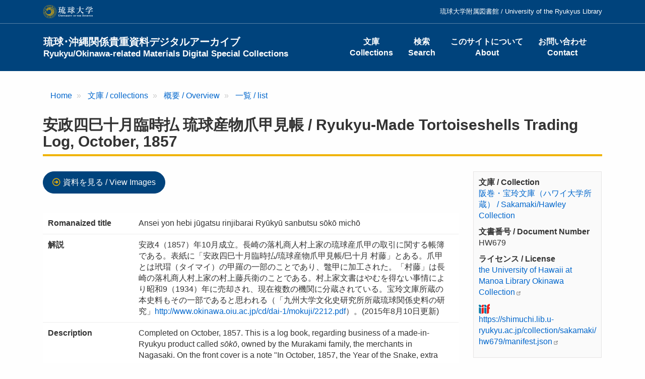

--- FILE ---
content_type: text/html; charset=UTF-8
request_url: https://shimuchi.lib.u-ryukyu.ac.jp/collection/sakamaki/hw679?overridden_route_name=entity.node.canonical&base_route_name=entity.node.canonical&page_manager_page=node_view&page_manager_page_variant=node_view-block_display-0&page_manager_page_variant_weight=-10
body_size: 18751
content:
<!DOCTYPE html>
<html  lang="ja" dir="ltr" prefix="content: http://purl.org/rss/1.0/modules/content/  dc: http://purl.org/dc/terms/  foaf: http://xmlns.com/foaf/0.1/  og: http://ogp.me/ns#  rdfs: http://www.w3.org/2000/01/rdf-schema#  schema: http://schema.org/  sioc: http://rdfs.org/sioc/ns#  sioct: http://rdfs.org/sioc/types#  skos: http://www.w3.org/2004/02/skos/core#  xsd: http://www.w3.org/2001/XMLSchema# ">
  <head>
    <meta charset="utf-8" />
<script async src="https://www.googletagmanager.com/gtag/js?id=G-SK270P6FGG"></script>
<script>window.dataLayer = window.dataLayer || [];function gtag(){dataLayer.push(arguments)};gtag("js", new Date());gtag("set", "developer_id.dMDhkMT", true);gtag("config", "G-SK270P6FGG", {"groups":"default","page_placeholder":"PLACEHOLDER_page_location"});</script>
<link rel="canonical" href="https://shimuchi.lib.u-ryukyu.ac.jp/collection/sakamaki/hw679" />
<meta name="Generator" content="Drupal 10 (https://www.drupal.org)" />
<meta name="MobileOptimized" content="width" />
<meta name="HandheldFriendly" content="true" />
<meta name="viewport" content="width=device-width, initial-scale=1.0" />
<link rel="icon" href="/themes/custom/uryukyu/favicon.ico" type="image/vnd.microsoft.icon" />

    <title>安政四巳十月臨時払 琉球産物爪甲見帳 | 琉球･沖縄関係貴重資料デジタルアーカイブ</title>
    <link rel="stylesheet" media="all" href="/sites/default/files/css/css_ZNyIyEzXiAl3pg-gSJB7eUZ4MRJ80niPiqMvR3RwJSw.css?delta=0&amp;language=ja&amp;theme=uryukyu&amp;include=eJxLys8vKS4pSizQTytKzE0tzy_K1imuLC5JzdVPSixO1SnLTC0v1geTern5KaU5qQD_2RPi" />
<link rel="stylesheet" media="all" href="/sites/default/files/css/css_0A15Rszp3vC87UxtkTgGxMbBtUr5T5pCPnLbjePijNM.css?delta=1&amp;language=ja&amp;theme=uryukyu&amp;include=eJxLys8vKS4pSizQTytKzE0tzy_K1imuLC5JzdVPSixO1SnLTC0v1geTern5KaU5qQD_2RPi" />

    
  </head>
  <body class="path-node page-node-type-books has-glyphicons">
    <a href="#main-content" class="visually-hidden focusable skip-link">
      メインコンテンツに移動
    </a>
    
      <div class="dialog-off-canvas-main-canvas" data-off-canvas-main-canvas>
              <header class="header">
      <div class="header-top">
        <div class="container py-3">
          <a href="http://www.u-ryukyu.ac.jp" target="_blank"><img src="/themes/custom/uryukyu/images/logo_university.svg" height="26" width="100" alt="琉球大学" /></a>
          
      <ul class="menu menu--header list-unstyled">
                        <li>
        <span>琉球大学附属図書館 / University of the Ryukyus Library</span>
                  </li>
        </ul>
  

        </div>
      </div>
      <div class="navbar navbar-default container" id="navbar" role="banner">
                <div class="navbar-header">
            <div class="region region-navigation">
            <a class="name navbar-brand" href="/" title="Home" rel="home">琉球･沖縄関係貴重資料デジタルアーカイブ<br><span class="small">Ryukyu/Okinawa-related Materials Digital Special Collections</span></a>
    
  </div>

                                <button type="button" class="navbar-toggle" data-toggle="collapse" data-target="#navbar-collapse">
              <span class="sr-only">Toggle navigation</span>
              <span class="icon-bar"></span>
              <span class="icon-bar"></span>
              <span class="icon-bar"></span>
            </button>
                  </div>

                          <div id="navbar-collapse" class="navbar-collapse collapse">
              <div class="region region-navigation-collapsible">
    <nav role="navigation" aria-labelledby="block-uryukyu-main-menu-menu" id="block-uryukyu-main-menu">
            
  <h2 class="visually-hidden" id="block-uryukyu-main-menu-menu">Main navigation</h2>
  

        
      <ul class="menu menu--main nav navbar-nav text-center">
                        <li>
        <a href="/collection" data-drupal-link-system-path="collection">文庫<br />Collections</a>
                  </li>
                        <li>
        <a href="/search" data-drupal-link-system-path="search">検索<br />Search</a>
                  </li>
                        <li>
        <a href="/about" data-drupal-link-system-path="node/18">このサイトについて<br />About</a>
                  </li>
                        <li>
        <a href="/contact" data-drupal-link-system-path="webform/contact">お問い合わせ<br />Contact</a>
                  </li>
        </ul>
  

  </nav>

  </div>

          </div>
                      </div>
    </header>
  

  <div role="main" class="main-container mb-5 js-quickedit-main-content">

    <div class="container">

                              <div class="my-5">  <div class="region region-title">
        <ol class="breadcrumb">
          <li >
                  <a href="/">Home</a>
              </li>
          <li >
                  <a href="/collection">文庫 / collections</a>
              </li>
          <li >
                  <a href="/collection/sakamaki/about">概要 / Overview</a>
              </li>
          <li >
                  <a href="/collection/sakamaki">一覧 / list</a>
              </li>
      </ol>

    <h1 class="page-header">安政四巳十月臨時払 琉球産物爪甲見帳 / Ryukyu-made tortoiseshells trading log, October, 1857</h1>


  </div>
</div>
              
            
      <div class="row">

                
                        <section class="col-lg-9 mb-5">

                                              
                      
                                <a id="main-content"></a>
              <div class="region region-content">
    <div data-drupal-messages-fallback class="hidden"></div>
<section class="views-element-container block block-views block-views-blocklink-to-page-block-1 clearfix" id="block-views-block-link-to-page-block-1">
  
    

      <div class="form-group"><div class="view view-link-to-page view-id-link_to_page view-display-id-block_1 js-view-dom-id-4bc2bc7c0f4821b4ebbe8a02c28f843f4fc76b840343efc7d39c946ecc7505aa">
  
    
      
      <div class="view-content">
          <div class="views-row"><div class="views-field views-field-field-page-num"><div class="field-content"><div class="mb-4 more-link p-0"><a href="/collection/sakamaki/hw679/1" class="btn btn-primary">資料を見る / View Images</a></div></div></div></div>

    </div>
  
          </div>
</div>

  </section>

  <div class="block-region-top"><section class="block block-views block-views-blockbook-detail-block-1 clearfix">
  
    

      <div class="views-element-container form-group"><div class="view view-book-detail view-id-book_detail view-display-id-block_1 js-view-dom-id-70c1e5f9b0ecf370cd711fde40df01f6e26f457921e7cf73a7a7cfc90f3eb6f5">
  
    
      
      <div class="view-content">
          <div class="views-row">
  <div class="field field--name-field-title-romaji field--type-string-long field--label-inline">
    <div class="field--label">Romanaized title</div>
              <div class="field--item">Ansei yon hebi jūgatsu rinjibarai Ryūkyū sanbutsu sōkō michō</div>
          </div>

  <div class="field field--name-field-description field--type-text-long field--label-inline">
    <div class="field--label">解説</div>
              <div class="field--item"><p>安政4（1857）年10月成立。長崎の落札商人村上家の琉球産爪甲の取引に関する帳簿である。表紙に「安政四巳十月臨時払/琉球産物爪甲見帳/巳十月 村藤」とある。爪甲とは玳瑁（タイマイ）の甲羅の一部のことであり、鼈甲に加工された。「村藤」は長崎の落札商人村上家の村上藤兵衛のことである。村上家文書はやむを得ない事情により昭和9（1934）年に売却され、現在複数の機関に分蔵されている。宝玲文庫所蔵の本史料もその一部であると思われる（「九州大学文化史研究所所蔵琉球関係史料の研究」<a href="http://www.okinawa.oiu.ac.jp/cd/dai-1/mokuji/2212.pdf">http://www.okinawa.oiu.ac.jp/cd/dai-1/mokuji/2212.pdf</a>）。(2015年8月10日更新)</p>
</div>
          </div>

  <div class="field field--name-field-description-en field--type-text-long field--label-inline">
    <div class="field--label">Description</div>
              <div class="field--item"><p>Completed on October, 1857. This is a log book, regarding business of a made-in-Ryukyu product called <i>sōkō</i>, owned by the Murakami family, the merchants in Nagasaki. On the front cover is a note "In October, 1857, the Year of the Snake, extra payment / Ryukyuan product tortoiseshells trading log / Year of the Snake, October, Mura Tō." <i>Sōkō</i> is a part of the shell of the <i>taimai</i>, or Hawksbill sea turtle, which was processed to tortoiseshells. "Mura Tō" is a signature of a merchant of the Murakami family named Murakami Tōbei. The collection of books and documents owned by the Murakami family was sold off to several different institutions due to unavoidable circumstances, and scattered all over the country. This book is probably one of those which were sold at that time (retrieved from: <a href="http://www.okinawa.oiu.ac.jp/cd/dai-1/mokuji/2212.pdf">http://www.okinawa.oiu.ac.jp/cd/dai-1/mokuji/2212.pdf</a>).(Updated on August 10, 2015)</p>
</div>
          </div>

  <div class="field field--name-field-creator field--type-string field--label-inline">
    <div class="field--label">責任表示<br>Statement of Responsibility</div>
          <div class="field--items">
              <div class="field--item">村藤[作成]</div>
              </div>
      </div>

  <div class="field field--name-field-language field--type-entity-reference field--label-inline">
    <div class="field--label">言語<br>Language</div>
          <div class="field--items">
              <div class="field--item">日本語 / Japanese</div>
              </div>
      </div>

  <div class="field field--name-field-time-series field--type-text-long field--label-inline">
    <div class="field--label">年代<br>Date</div>
          <div class="field--items">
              <div class="field--item"><p>1857[成立]</p>
</div>
              </div>
      </div>

  <div class="field field--name-field-keyword field--type-string field--label-inline">
    <div class="field--label">キーワード<br>Keywords</div>
          <div class="field--items">
              <div class="field--item">ハワイ大学マノア校図書館管理番号 : HW679</div>
              </div>
      </div>
<h4>引用の際には以下の情報を参考にご利用ください。 / When citing materials, please use the following information as a reference.</h4>      <div  class="field field--label-inline">
        
            <div >
                  <p>『安政四巳十月臨時払 琉球産物爪甲見帳』阪巻・宝玲文庫（ハワイ大学所蔵）HW679, <a href="https://shimuchi.lib.u-ryukyu.ac.jp/collection/sakamaki/hw679">https://shimuchi.lib.u-ryukyu.ac.jp/collection/sakamaki/hw679</a></p>

      
      </div>
  
    </div>



</div>

    </div>
  
          </div>
</div>

  </section>

</div>
<section id="block-link-webform" class="block block-fixed-block-content block-fixed-block-contentlink-webform clearfix">
  
    

      
            <div class="field field--name-body field--type-text-with-summary field--label-hidden field--item"><h4>ご利用された場合はこのフォームからお知らせいただけると幸いです。 / If you used any materials, please indicate that in this form.</h4>
<h5>阪巻・宝玲文庫はハワイ大学マノア校図書館の所蔵資料です。資料の利用に関するお問い合わせはハワイ大学マノア校図書館 Okinawa Collectionへご連絡ください。</h5>
<h5>The Sakamaki/Hawley Collection is owned by the University of Hawaii at Manoa Library. For inquiries, please contact the University of Hawaii at Manoa Library Okinawa Collection.</h5>
<p><a href="/contact">問い合わせフォーム / Inquiry Form</a></p>
</div>
      
  </section>


  </div>

                  </section>

                                      <aside class="col-lg-3" role="complementary">
                <div class="region region-sidebar-second">
    <section class="views-element-container block block-views block-views-blockbook-detail-block-2 clearfix" id="block-views-block-book-detail-block-2">
  
    

      <div class="form-group"><div class="book-aside view view-book-detail view-id-book_detail view-display-id-block_2 js-view-dom-id-6d958b09365af517936adbe9402a58e84d45ddcb5155717da23e8f8df1ecbec2">
  
    
      
      <div class="view-content">
          <div class="views-row"><div class="field"><div class="field--label">文庫 / Collection</div><div class="field--item"><a href="https://shimuchi.lib.u-ryukyu.ac.jp/collection/sakamaki/about">阪巻・宝玲文庫（ハワイ大学所蔵） / Sakamaki/Hawley Collection</a></div></div><div class="field"><div class="field--label">文書番号 / Document Number</div><div class="field--item">HW679</div></div><div class="field field--label-above"><div class="field--label">ライセンス / License</div><div class="field--item"><a href="https://guides.library.manoa.hawaii.edu/okinawa_special_collections" target="_blank">the University of Hawaii at Manoa Library Okinawa Collection</a></div></div><div class="field">
<img src="/themes/custom/uryukyu/images/logo_iiif.png" alt="" height="20" />
<div class="field--item"><a href="https://shimuchi.lib.u-ryukyu.ac.jp/collection/sakamaki/hw679/manifest.json" target="_blank">https://shimuchi.lib.u-ryukyu.ac.jp/collection/sakamaki/hw679/manifest.json</a></div>
</div></div>

    </div>
  
          </div>
</div>

  </section>


  </div>

            </aside>
                        </div>
    </div>
  </div>

  <footer class="footer small py-0" role="contentinfo">
    <div class="container py-5">
      <div class="row">
        <div class="col-sm-3">
          <img src="/themes/custom/uryukyu/images/logo_footer.svg" width="140" alt="琉球大学" />
        </div>
        <div class="col-sm-9">  <div class="region region-footer">
    <nav role="navigation" aria-labelledby="block-menu-footer-main-menu" id="block-menu-footer-main">
            
  <h2 class="visually-hidden" id="block-menu-footer-main-menu">メインナビゲーション(フッター)</h2>
  

        
      <ul class="menu menu--footer list-unstyled">
                        <li>
        <a href="/collection" data-drupal-link-system-path="collection">文庫<br />Collections</a>
                  </li>
                        <li>
        <a href="/search" data-drupal-link-system-path="search">検索<br />Search</a>
                  </li>
                        <li>
        <a href="/about" data-drupal-link-system-path="node/18">このサイトについて<br />About</a>
                  </li>
                        <li>
        <a href="/contact" data-drupal-link-system-path="webform/contact">お問い合わせ<br />Contact</a>
                  </li>
        </ul>
  

  </nav>
<nav role="navigation" aria-labelledby="block-menu-footer-left-menu" id="block-menu-footer-left">
            
  <h2 class="visually-hidden" id="block-menu-footer-left-menu">文庫(Left)</h2>
  

        
      <ul class="menu menu--collection list-unstyled">
                        <li>
        <span>原忠順文庫</span>
                  </li>
                        <li>
        <span>島袋源七文庫</span>
                  </li>
                        <li>
        <span>仲原善忠文庫</span>
                  </li>
        </ul>
  

  </nav>
<nav role="navigation" aria-labelledby="block-menu-footer-middle-menu" id="block-menu-footer-middle">
            
  <h2 class="visually-hidden" id="block-menu-footer-middle-menu">文庫(Middle)</h2>
  

        
      <ul class="menu menu--collection list-unstyled">
                        <li>
        <span>宮良殿内文庫</span>
                  </li>
                        <li>
        <span>崎原貢文庫</span>
                  </li>
                        <li>
        <span>伊波普猷文庫</span>
                  </li>
        </ul>
  

  </nav>
<nav role="navigation" aria-labelledby="block-menu-footer-right-menu" id="block-menu-footer-right">
            
  <h2 class="visually-hidden" id="block-menu-footer-right-menu">文庫(Right)</h2>
  

        
      <ul class="menu menu--collection list-unstyled">
                        <li>
        <span>阪巻・宝玲文庫</span>
                  </li>
                        <li>
        <span>その他</span>
                  </li>
        </ul>
  

  </nav>

  </div>
</div>
      </div>
    </div>
    <div class="copyright py-3"><div class="container">&copy; 2011-2026 琉球大学附属図書館.</div></div>
  </footer>

  </div>

    
    <script type="application/json" data-drupal-selector="drupal-settings-json">{"path":{"baseUrl":"\/","pathPrefix":"","currentPath":"node\/87013","currentPathIsAdmin":false,"isFront":false,"currentLanguage":"ja","currentQuery":{"base_route_name":"entity.node.canonical","overridden_route_name":"entity.node.canonical","page_manager_page":"node_view","page_manager_page_variant":"node_view-block_display-0","page_manager_page_variant_weight":"-10"}},"pluralDelimiter":"\u0003","suppressDeprecationErrors":true,"ajaxPageState":{"libraries":"eJxdyEEKgDAMBMAPBfMkSTWUQuqGJlb6e8GjlzlMATJyiLPDMXVQBarpLpfYynYE_4NiRWrnIqE0mz7Bn1vHeZu-W7Ygwg","theme":"uryukyu","theme_token":null},"ajaxTrustedUrl":[],"google_analytics":{"account":"G-SK270P6FGG","trackOutbound":true,"trackMailto":true,"trackTel":true,"trackDownload":true,"trackDownloadExtensions":"7z|aac|arc|arj|asf|asx|avi|bin|csv|doc(x|m)?|dot(x|m)?|exe|flv|gif|gz|gzip|hqx|jar|jpe?g|js|mp(2|3|4|e?g)|mov(ie)?|msi|msp|pdf|phps|png|ppt(x|m)?|pot(x|m)?|pps(x|m)?|ppam|sld(x|m)?|thmx|qtm?|ra(m|r)?|sea|sit|tar|tgz|torrent|txt|wav|wma|wmv|wpd|xls(x|m|b)?|xlt(x|m)|xlam|xml|z|zip"},"bootstrap":{"forms_has_error_value_toggle":1,"popover_enabled":1,"popover_animation":1,"popover_auto_close":1,"popover_container":"body","popover_content":"","popover_delay":"0","popover_html":0,"popover_placement":"right","popover_selector":"","popover_title":"","popover_trigger":"click"},"user":{"uid":0,"permissionsHash":"2dc3c4a7d92635d760768c7dc93146a8d35d06e9f53ae052e9128f94ec5cfa2b"}}</script>
<script src="/sites/default/files/js/js_cBiqhabXlwD3oJ5mC9mTC2Lm2O3LjVPmRbAY_TR2c5Q.js?scope=footer&amp;delta=0&amp;language=ja&amp;theme=uryukyu&amp;include=eJxLys8vKS4pSizQL8gvyC9LLdJJz89Pz0mNT8xLzKksyUwu1kcXAAAbQhS8"></script>

  </body>
</html>
